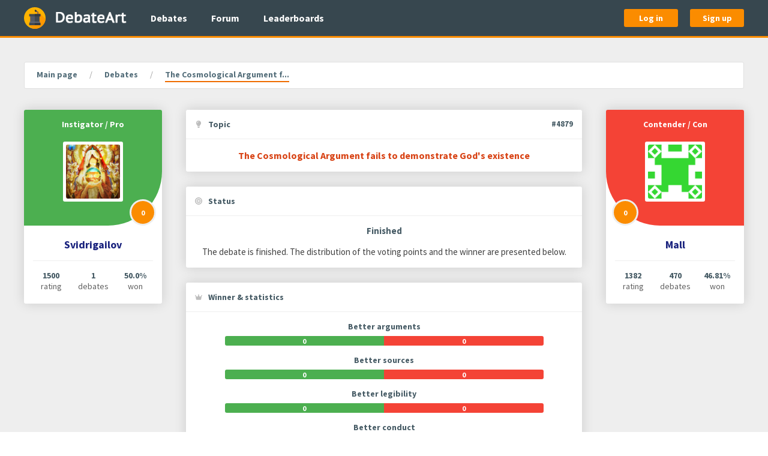

--- FILE ---
content_type: text/html; charset=utf-8
request_url: https://www.debateart.com/debates/4879-the-cosmological-argument-fails-to-demonstrate-gods-existence
body_size: 16344
content:
<!DOCTYPE html>
<html lang="en">
  <head>
    <meta charset="utf-8">
    <meta name="viewport" content="width=device-width, initial-scale=1.0, maximum-scale=1">


    <title> The Cosmological Argument fails to demonstrate God&#39;s existence </title>

      <meta name="description" content="The purpose of the cosmological argument is to demonstrate that God exists. I will argue it fails to do this.">

<meta content="FS0VA05WLA9vOyM2ARU0NikiXDUFejQ5rrAJc2vw0UUnJGuoctnQJ8dH" name="csrf-token">





    <link rel="stylesheet" href="/css/main-43dab9dac42965f78698ae893e23090e.css?vsn=d">

    <link rel="apple-touch-icon" sizes="180x180" href="/apple-touch-icon-036f5499fd814a3ec746362065507e44.png?vsn=d">
    <link rel="icon" type="image/png" sizes="32x32" href="/favicon-32x32-833a71dbd46a3a88ebc53ef9b92c4464.png?vsn=d">
    <link rel="icon" type="image/png" sizes="16x16" href="/favicon-16x16-cb8816d658c86e815b9cb7027ecb1c85.png?vsn=d">
    <link rel="manifest" href="/webmanifest-88c6f1dcfbdd91dedaa5de14d5673c29.json?vsn=d">
    <link rel="mask-icon" href="/safari-pinned-tab-c743b3efb912fd1a8fd8e6bcd7f3d211.svg?vsn=d" color="#37474f">
    <link rel="shortcut icon" href="/favicon.ico" type="image/x-icon">
    <meta name="msapplication-TileColor" content="#37474f">
    <meta name="msapplication-TileImage" content="/mstile-150x150-446180539434e1ae3a85d444d2555248.png?vsn=d">
    <meta name="theme-color" content="#37474f">
<meta content="236636366955918" property="fb:app_id"><meta content="2141956212722125" property="fb:pages"><meta content="The purpose of the cosmological argument is to demonstrate that God exists. I will argue it fails to do this." property="og:description"><meta content="/images/social-sharing/debateart-5361afc372cb60a4e29a559243209d30.jpg?vsn=d" property="og:image"><meta content="DebateArt.com" property="og:image:alt"><meta content="1875" property="og:image:height"><meta content="image/jpeg" property="og:image:type"><meta content="1875" property="og:image:width"><meta content="en_EN" property="og:locale"><meta content="DebateArt.com" property="og:site_name"><meta content="The Cosmological Argument fails to demonstrate God&#39;s existence" property="og:title"><meta content="website" property="og:type"><meta content="https://www.debateart.com/debates/4879-the-cosmological-argument-fails-to-demonstrate-gods-existence" property="og:url"><meta content="summary" property="twitter:card"><meta content="@DebateArt" property="twitter:creator"><meta content="The purpose of the cosmological argument is to demonstrate that God exists. I will argue it fails to do this." property="twitter:description"><meta content="/images/social-sharing/debateart-5361afc372cb60a4e29a559243209d30.jpg?vsn=d" property="twitter:image"><meta content="@DebateArt" property="twitter:site"><meta content="The Cosmological Argument fails to demonstrate God&#39;s existence" property="twitter:title">


    <script defer src="/js/main-90e0d2a0056268d1909cd93b0af52358.js?vsn=d"></script>
    <script> </script> <!-- It prevents CSS transitions from triggering on page load, fuck knows why -->
  </head>

  <body class="" itemscope itemtype="http://schema.org/WebPage">
<header class="main-header">
  <div class="base-container">
    <div class="main-header__content">
      <a href="/" class="main-header__logo-link" title="Go to main page" aria-label="Go to main page">
        <img src="/images/logos/witness-97e89c0159dd49799b40cdc4204b016d.svg?vsn=d" class="main-header__logo-icon-image" alt="Witness stand">

        <img src="/images/logos/debate-art-bdbdabf603b44edec89b19a40f6c481a.png?vsn=d" class="main-header__logo-text-image" alt="DebateArt">
      </a>

      <nav class="main-header__nav-links">
        <ul class="main-header__nav-links-list">
          <li>
            <a href="/debates" class="main-header__nav-link">
              Debates
            </a>
          </li>

          <li>
            <a href="/forum" class="main-header__nav-link">
              Forum
            </a>
          </li>

          <li>
            <a href="/leaderboard/debates" class="main-header__nav-link">
              Leaderboards
            </a>
          </li>
        </ul>
      </nav>

        <div class="main-header__auth-buttons">
          <a href="/auth/login" class="button main-header__auth-button">
            Log in
          </a>

          <a href="/auth/sign-up" class="button main-header__auth-button">
            Sign up
          </a>
        </div>

      <div class="main-header__offcanvas-toggle">
        <a data-uk-navbar-toggle-icon data-uk-toggle class="main-header__offcanvas-toggle-link uk-navbar-toggle" href="#main-offcanvas" aria-label="Open hidden navigation">
        </a>
      </div>
    </div>
  </div>
</header>
<div id="main-offcanvas" class="main-offcanvas uk-offcanvas" data-uk-offcanvas="overlay: true; mode: push">
  <div class="uk-offcanvas-bar">
    <nav class="main-offcanvas__nav-links">
      <ul class="main-offcanvas__nav-links-list">
        <li class="main-offcanvas__nav-links-list-header">
          General
        </li>

        <li>
<a class="main-offcanvas__nav-link" href="/">
<svg aria-hidden="true" class="main-offcanvas__nav-link-icon" role="img"><use href="/images/font-awesome/solid-0e5db3f20896c591146c801e1871f219.svg?vsn=d#house"></use></svg>
            Home
</a>
        </li>

        <li>
<a class="main-offcanvas__nav-link" href="/debates">
<svg aria-hidden="true" class="main-offcanvas__nav-link-icon" role="img"><use href="/images/font-awesome/solid-0e5db3f20896c591146c801e1871f219.svg?vsn=d#comments"></use></svg>
            Debates
</a>
        </li>

        <li>
<a class="main-offcanvas__nav-link" href="/forum">
<svg aria-hidden="true" class="main-offcanvas__nav-link-icon" role="img"><use href="/images/font-awesome/solid-0e5db3f20896c591146c801e1871f219.svg?vsn=d#align-left"></use></svg>
            Forum
</a>
        </li>

        <li>
<a class="main-offcanvas__nav-link" href="/leaderboard/debates">
<svg aria-hidden="true" class="main-offcanvas__nav-link-icon" role="img"><use href="/images/font-awesome/solid-0e5db3f20896c591146c801e1871f219.svg?vsn=d#chart-line"></use></svg>
            Leaderboards
</a>
        </li>
      </ul>

        <ul class="main-offcanvas__nav-links-list">
          <li class="main-offcanvas__nav-links-list-header">
            Authentication
          </li>

          <li>
<a class="main-offcanvas__nav-link" href="/auth/login">
<svg aria-hidden="true" class="main-offcanvas__nav-link-icon" role="img"><use href="/images/font-awesome/solid-0e5db3f20896c591146c801e1871f219.svg?vsn=d#right-to-bracket"></use></svg>
              Log in
</a>
          </li>

          <li>
<a class="main-offcanvas__nav-link" href="/auth/sign-up">
<svg aria-hidden="true" class="main-offcanvas__nav-link-icon" role="img"><use href="/images/font-awesome/solid-0e5db3f20896c591146c801e1871f219.svg?vsn=d#user-plus"></use></svg>
              Sign up
</a>
          </li>
        </ul>

    </nav>
  </div>
</div>


    <main class="main-content ">
      <div class="base-container">
<nav class="breadcrumbs" aria-label="Breadcrumb">
  <ul itemscope itemprop="breadcrumb" itemtype="https://schema.org/BreadcrumbList" class="breadcrumbs__list">

      <li itemscope itemprop="itemListElement" itemtype="https://schema.org/ListItem" class="breadcrumbs__list-item">

          <a href="/" itemprop="item" class="breadcrumbs__link breadcrumbs__object">
            <span itemprop="name">Main page</span>
          </a>

        <meta itemprop="position" content="1">
      </li>

      <li itemscope itemprop="itemListElement" itemtype="https://schema.org/ListItem" class="breadcrumbs__list-item">

          <a href="/debates" itemprop="item" class="breadcrumbs__link breadcrumbs__object">
            <span itemprop="name">Debates</span>
          </a>

        <meta itemprop="position" content="2">
      </li>

      <li itemscope itemprop="itemListElement" itemtype="https://schema.org/ListItem" class="breadcrumbs__list-item">

          <span itemprop="name" class="breadcrumbs__text breadcrumbs__object">
The Cosmological Argument f...
          </span>

        <meta itemprop="position" content="3">
      </li>

  </ul>
</nav>
<div class="debate-show">
  <div class="debate-show__details">


<div class="debate-show__participant debate-show__participant--left debate-show__participant--pro">
  <div class="debate-show__participant-top">
    <div class="debate-show__participant-position">
Instigator / Pro
    </div>

    <div class="debate-show__participant-avatar">
      <a href="/members/Svidrigailov" class="debate-show__participant-avatar-link" aria-label="Go to instigator's profile page">
<img alt="Svidrigailov&#39;s avatar" class="debate-show__participant-avatar-image" src="https://files.debateart.com/profile_avatars/2395/ijpdylrbexrw4vz5igx4dkpejlcaaul2.png">
      </a>
    </div>

      <div class="debate-show__participant-points-wrap">
        <div class="debate-show__participant-points" data-uk-tooltip="The total number of received voting points">
0
        </div>
      </div>

  </div>

  <div class="debate-show__participant-body">
    <div class="debate-show__participant-username">
      <a href="/members/Svidrigailov" class="debate-show__participant-username-link">
Svidrigailov
      </a>
    </div>

    <div class="debate-show__participant-stats">
      <div class="debate-show__participant-stats-item">
        <div class="debate-show__participant-stats-number">
1500
        </div>

        <div class="debate-show__participant-stats-text">
          rating
        </div>
      </div>

      <div class="debate-show__participant-stats-item">
        <div class="debate-show__participant-stats-number">
1
        </div>

        <div class="debate-show__participant-stats-text">
          debates
        </div>
      </div>

      <div class="debate-show__participant-stats-item">
        <div class="debate-show__participant-stats-number">
50.0%
        </div>

        <div class="debate-show__participant-stats-text">
          won
        </div>
      </div>
    </div>
  </div>
</div>
    <div class="debate-show__state">
<div class="debate-show__topic debate-show__state-box">
  <div class="debate-show__state-box-header debate-show__state-box-item">
<svg aria-hidden="true" class="debate-show__state-box-header-icon" role="img"><use href="/images/font-awesome/solid-0e5db3f20896c591146c801e1871f219.svg?vsn=d#lightbulb"></use></svg>
    <div class="debate-show__state-box-header-text">
      Topic
    </div>

      <a href="/debates/4879-the-cosmological-argument-fails-to-demonstrate-gods-existence" rel="nofollow" class="debate-show__topic-number" title="Debate's number">
#4879
      </a>

  </div>

  <div class="debate-show__state-box-body">
    <h1 class="debate-show__topic-text debate-show__state-box-item">
The Cosmological Argument fails to demonstrate God&#39;s existence
    </h1>
  </div>
</div>

<div class="debate-show__status debate-show__state-box">
  <div class="debate-show__state-box-header debate-show__state-box-item">
<svg aria-hidden="true" class="debate-show__state-box-header-icon" role="img"><use href="/images/font-awesome/solid-0e5db3f20896c591146c801e1871f219.svg?vsn=d#bullseye"></use></svg>
    <div class="debate-show__state-box-header-text">
      Status
    </div>
  </div>

  <div class="debate-show__state-box-body">
    <div class="debate-show__status-name debate-show__state-box-item">
Finished
    </div>

    <p class="debate-show__status-description debate-show__state-box-item">
The debate is finished. The distribution of the voting points and the winner are presented below.
    </p>




  </div>
</div>

<div class="debate-show__winner debate-show__state-box">
  <div class="debate-show__state-box-header debate-show__state-box-item">
<svg aria-hidden="true" class="debate-show__state-box-header-icon" role="img"><use href="/images/font-awesome/solid-0e5db3f20896c591146c801e1871f219.svg?vsn=d#crown"></use></svg>
    <div class="debate-show__state-box-header-text">
      Winner & statistics
    </div>
  </div>

  <div class="debate-show__state-box-body">
    <div class="debate-show__winner-bars debate-show__state-box-item">


        <div class="debate-show__winner-bar">
          <div class="debate-show__winner-bar-label">
Better arguments
          </div>


          <div class="debate-show__winner-bar-strip">
            <div class="debate-show__winner-bar-strip-part debate-show__winner-bar-strip-part--left debate-show__winner-bar-strip-part--pro" style="flex-basis: 50%">
0
            </div>

            <div class="debate-show__winner-bar-strip-part debate-show__winner-bar-strip-part--right debate-show__winner-bar-strip-part--con" style="flex-basis: 50%">
0
            </div>
          </div>
        </div>


        <div class="debate-show__winner-bar">
          <div class="debate-show__winner-bar-label">
Better sources
          </div>


          <div class="debate-show__winner-bar-strip">
            <div class="debate-show__winner-bar-strip-part debate-show__winner-bar-strip-part--left debate-show__winner-bar-strip-part--pro" style="flex-basis: 50%">
0
            </div>

            <div class="debate-show__winner-bar-strip-part debate-show__winner-bar-strip-part--right debate-show__winner-bar-strip-part--con" style="flex-basis: 50%">
0
            </div>
          </div>
        </div>


        <div class="debate-show__winner-bar">
          <div class="debate-show__winner-bar-label">
Better legibility
          </div>


          <div class="debate-show__winner-bar-strip">
            <div class="debate-show__winner-bar-strip-part debate-show__winner-bar-strip-part--left debate-show__winner-bar-strip-part--pro" style="flex-basis: 50%">
0
            </div>

            <div class="debate-show__winner-bar-strip-part debate-show__winner-bar-strip-part--right debate-show__winner-bar-strip-part--con" style="flex-basis: 50%">
0
            </div>
          </div>
        </div>


        <div class="debate-show__winner-bar">
          <div class="debate-show__winner-bar-label">
Better conduct
          </div>


          <div class="debate-show__winner-bar-strip">
            <div class="debate-show__winner-bar-strip-part debate-show__winner-bar-strip-part--left debate-show__winner-bar-strip-part--pro" style="flex-basis: 50%">
0
            </div>

            <div class="debate-show__winner-bar-strip-part debate-show__winner-bar-strip-part--right debate-show__winner-bar-strip-part--con" style="flex-basis: 50%">
0
            </div>
          </div>
        </div>

    </div>

    <p class="debate-show__winner-pretext debate-show__state-box-item">
After not so many votes...
    </p>

    <div class="debate-show__winner-name debate-show__state-box-item">
      <div class="debate-show__winner-name-text">
It&#39;s a tie!
      </div>
    </div>
  </div>
</div>



<div class="debate-show__tags debate-show__state-box">
  <div class="debate-show__state-box-header debate-show__state-box-item">
<svg aria-hidden="true" class="debate-show__state-box-header-icon" role="img"><use href="/images/font-awesome/solid-0e5db3f20896c591146c801e1871f219.svg?vsn=d#tag"></use></svg>
    <div class="debate-show__state-box-header-text">
      Tags
    </div>
  </div>

  <div class="debate-show__state-box-body">
    <div class="debate-show__state-box-item debate-show__tags-list">

        <div class="debate-show__tags-item">
          <a class="debate-show__tags-link" href="/tags/233-philosophy/debates" title="Show information about this tag">
Philosophy
          </a>
        </div>

    </div>
  </div>
</div>


<div class="debate-show__params debate-show__state-box debate-show__state-box--compressed">
  <div class="debate-show__state-box-header debate-show__state-box-item">
<svg aria-hidden="true" class="debate-show__state-box-header-icon" role="img"><use href="/images/font-awesome/solid-0e5db3f20896c591146c801e1871f219.svg?vsn=d#circle-info"></use></svg>
    <div class="debate-show__state-box-header-text">
      Parameters
    </div>
  </div>

  <div class="debate-show__state-box-body">
    <dl>
      <div class="debate-show__params-item debate-show__state-box-item">
        <dt class="debate-show__params-item-name">
Publication date
        </dt>

        <dd class="debate-show__params-item-value">

<time datetime="2023-08-21T20:53:52Z">08.21.2023 08:53PM</time>

        </dd>
      </div>

      <div class="debate-show__params-item debate-show__state-box-item">
        <dt class="debate-show__params-item-name">
Last updated date
        </dt>

        <dd class="debate-show__params-item-value">
<time datetime="2023-09-09T14:50:05Z">09.09.2023 02:50PM</time>
        </dd>
      </div>

      <div class="debate-show__params-item debate-show__state-box-item">
        <dt class="debate-show__params-item-name">
Type
        </dt>

        <dd class="debate-show__params-item-value">
Standard
        </dd>
      </div>

      <div class="debate-show__params-item debate-show__state-box-item">
        <dt class="debate-show__params-item-name">
Number of rounds
        </dt>

        <dd class="debate-show__params-item-value">
3
        </dd>
      </div>

      <div class="debate-show__params-item debate-show__state-box-item">
        <dt class="debate-show__params-item-name">
Time for argument
        </dt>

        <dd class="debate-show__params-item-value">
Three days
        </dd>
      </div>

      <div class="debate-show__params-item debate-show__state-box-item">
        <dt class="debate-show__params-item-name">
Max argument characters
        </dt>

        <dd class="debate-show__params-item-value">
10,000
        </dd>
      </div>

      <div class="debate-show__params-item debate-show__state-box-item">
        <dt class="debate-show__params-item-name">
Voting period
        </dt>

        <dd class="debate-show__params-item-value">
Two weeks
        </dd>
      </div>

      <div class="debate-show__params-item debate-show__state-box-item">
        <dt class="debate-show__params-item-name">
Point system
        </dt>

        <dd class="debate-show__params-item-value">
Multiple criterions
        </dd>
      </div>

      <div class="debate-show__params-item debate-show__state-box-item">
        <dt class="debate-show__params-item-name">
Voting system
        </dt>

        <dd class="debate-show__params-item-value">
Open
        </dd>
      </div>

    </dl>
  </div>
</div>
    </div>



<div class="debate-show__participant debate-show__participant--right debate-show__participant--con ">
  <div class="debate-show__participant-top">
    <div class="debate-show__participant-position">
Contender / Con
    </div>

    <div class="debate-show__participant-avatar">

        <a href="/members/Mall" class="debate-show__participant-avatar-link" aria-label="Go to contender's profile page">
<img alt="Mall&#39;s avatar" class="debate-show__participant-avatar-image" src="https://secure.gravatar.com/avatar/2d208329abc403adc44e3aba85cf5be6?s=400&amp;d=identicon">
        </a>

    </div>

      <div class="debate-show__participant-points-wrap">
        <div class="debate-show__participant-points" data-uk-tooltip="The total number of received voting points">
0
        </div>
      </div>

  </div>

  <div class="debate-show__participant-body">
    <div class="debate-show__participant-username">

        <a href="/members/Mall" class="debate-show__participant-username-link">
Mall
        </a>

    </div>

    <div class="debate-show__participant-stats">
      <div class="debate-show__participant-stats-item">
        <div class="debate-show__participant-stats-number">

1382

        </div>

        <div class="debate-show__participant-stats-text">
          rating
        </div>
      </div>

      <div class="debate-show__participant-stats-item">
        <div class="debate-show__participant-stats-number">

470

        </div>

        <div class="debate-show__participant-stats-text">
          debates
        </div>
      </div>

      <div class="debate-show__participant-stats-item">
        <div class="debate-show__participant-stats-number">

46.81%

        </div>

        <div class="debate-show__participant-stats-text">
          won
        </div>
      </div>
    </div>
  </div>
</div>
  </div>

  <div class="debate-show__main-content">
<div class="debate-show__description debate-show__state-box">
  <div class="debate-show__state-box-header debate-show__state-box-item">
<svg aria-hidden="true" class="debate-show__state-box-header-icon" role="img"><use href="/images/font-awesome/solid-0e5db3f20896c591146c801e1871f219.svg?vsn=d#align-justify"></use></svg>
    <div class="debate-show__state-box-header-text debate-show__state-box-header-text--wide">
      Description
    </div>
  </div>

  <div class="debate-show__state-box-body">

    <div class="debate-show__description-text  debate-show__state-box-item">

<p class="debate-show__description-text-block">I will argue that all forms of the cosmological argument for God&#39;s existence, be it a Christian God or otherwise, fail. Con can argue in favor of any form of the cosmological argument as long as it is demonstrative rather than probabilistic.<br>
***<br>
&quot;[The Cosmological Argument] uses a general pattern of argumentation (logos) that makes an inference from particular alleged facts about the universe (cosmos) to the existence of a unique being, generally identified with or referred to as God.&quot; <br>
-Reichenbach, Bruce, &quot;Cosmological Argument&quot;, The Stanford Encyclopedia of Philosophy (Fall 2022 Edition), Edward N. Zalta &amp; Uri Nodelman (eds.), URL = &lt;https://plato.stanford.edu/archives/fall2022/entries/cosmological-argument/&gt;</p>
<p class="debate-show__description-text-block">To be clear, this is what I refer to when I say &quot;cosmological argument.&quot; It attempts to demonstrate the existence of God by deducing corollaries of some observation about the universe (e.g., things are in motion). There are several forms of it, such as the Kalam Cosmological argument, the first 3 of Thomas  Aquinas&#39;s 5 &quot;ways&quot;, and Aristotle&#39;s argument for the existence of a Demiurge. <br>
***</p>


    </div>
  </div>
</div>

<ul class="debate-show__tabs" role="tablist" aria-label="Debate's content sections">
  <li class="debate-show__tab debate-show__tab--active" role="presentation">
    <a href="#" id="arguments-tab-link" class="debate-show__tab-link" data-tab="arguments" role="tab" rel="nofollow" aria-selected="true" aria-controls="arguments-tab-panel">
      Arguments (
      <span class="debate-show__tab-counter">
6
      </span>
      )
    </a>
  </li>

  <li class="debate-show__tab " role="presentation">
    <a href="#" id="comments-tab-link" class="debate-show__tab-link" data-tab="comments" role="tab" rel="nofollow" aria-selected="false" aria-controls="comments-tab-panel">
      Comments (
      <span class="debate-show__tab-counter">
8
      </span>
      )
    </a>
  </li>

  <li class="debate-show__tab " role="presentation">
    <a href="#" id="votes-tab-link" class="debate-show__tab-link" data-tab="votes" role="tab" rel="nofollow" aria-selected="false" aria-controls="votes-tab-panel">
      Votes (
      <span class="debate-show__tab-counter">
0
      </span>
      )
    </a>
  </li>
</ul>
    <div class="debate-show__tab-panels">

<div id="arguments-tab-panel" class="debate-show__tab-panel debate-show__tab-panel--active" role="tabpanel" aria-hidden="false" aria-labelledby="arguments-tab-link">

    <div class="debate-show__round">
      <div class="debate-show__round-label debate-show__round-label--1">
        Round 1
      </div>



  <div data-number="1" class="debate-show__argument debate-show__item ">
    <div class="debate-show__item-author">
      <div class="debate-show__item-author-avatar">
        <a href="/members/Svidrigailov" class="debate-show__item-author-avatar-link" aria-label="Go to authors's profile page">
<img alt="Svidrigailov&#39;s avatar" class="debate-show__item-author-avatar-image" src="https://files.debateart.com/profile_avatars/2395/ijpdylrbexrw4vz5igx4dkpejlcaaul2.png">
        </a>
      </div>

      <div class="debate-show__item-author-details">
        <div class="debate-show__item-author-username">
          <a href="/members/Svidrigailov" class="debate-show__item-author-username-link">
Svidrigailov
          </a>
        </div>

        <div class="debate-show__item-author-timestamp">
<time datetime="2023-08-22T20:25:34Z">08.22.2023 08:25PM</time>
        </div>
      </div>
    </div>

    <div class="debate-show__item-meta">
      <div class="debate-show__argument-role">
Pro
      </div>

      <a href="/debates/4879-the-cosmological-argument-fails-to-demonstrate-gods-existence?argument_number=1" rel="nofollow" class="debate-show__item-anchor" title="Link to this argument" aria-label="Link to argument number 1">
#1
      </a>
    </div>

      <div class="debate-show__argument-text">
<div>Mall, thank you for accepting the debate.<br /></div><div><br /></div><div><b>Forms of the Cosmological Argument</b><br /></div><div>For this round, I will divide all the forms of the Cosmological Argument into two types: temporal (which includes the Kalam argument and the 3rd way of Thomas Aquinas among others), and atemporal (which includes Aquinas's first two ways among others). I will primarily address the various arguments of Thomas Aquinas in this round, since they provide the general framework that most forms of the cosmological argument adopt. <br /></div><div>All forms begin with an observation about the universe we perceive, such as the three following examples:<br /></div><blockquote><div>"It is certain and clear from our sense that some things in the world are moved" (Thomas Aquinas, Summa Theologica q. 2 a. 3)<br /></div><div><br /></div><div>"We find in things some that are possible to be and not to be, since they are found to be generated and to corrupt" (Thomas Aquinas, Summa Theologica q.2 a.3) <br /></div><div><br /></div><div>"[T]he existence of motion is asserted by all who have anything to say about nature, because they all concern themselves with the construction of the world and study the question of becoming and perishing, which processes could not come about without the existence of motion." (Aristotle, Physics Book VIII, part 1)<br /></div></blockquote><div>From an observation such as these, the argument deduces that a necessary being, usually referred to as God, exists and was/is the cause of the universe as we perceive it. The main difference between what I have called the temporal and atemporal forms of the argument is that in the former, God is posited as a genesis for all contingent being, but in the latter, God is posited as a sustaining cause.<br /></div><div><b>The Temporal Form of the Argument</b><br /></div><div>This form normally begins with an observation of "generation and corruption" or "becoming and perishing." This refers to the fact that things seem to come into existence, such as a plant that grows from a seed, and then are destroyed, such as when that plant is eaten and digested by a herbivore. This "becoming and perishing" we witness seems to apply to all things we observe; thus, they are called "contingent things". Since no contingent thing can be the cause of its own existence, it must be caused by either another contingent thing that preceded it in time or a noncontingent (i.e., necessary) thing. Without a necessary being, there would be an infinite regress of causes, which is considered impossible, thus, the argument concludes a necessary being it calls "God."<br /></div><div><b>Objection to the Temporal Form: </b><b>The universe itself may be eternal</b><b></b><br /></div><div>The observation of becoming and perishing itself is flawed. The reason Thomas and Aristotle argue that we observe becoming and perishing is because of their assertion that all substances must have a form (i.e., formal cause). Because of this, they claim that, for example, when a plant is being digested, a substance is being destroyed, rather than the atoms merely being rearranged. However, this assertion is highly debatable. If what Aristotle calls "becoming and perishing" is merely the rearranging of atoms, or of quanta, then no true creation or destruction is taking place. This would make the the first premise of the argument false, and the whole argument would collapse. <br /></div><div>This does not mean that the universe is infinitely old. One alternative is that time is cyclic rather than linear. If space is finite and there are a finite number of atoms, then are a finite number of positions these atoms could arrange themselves in. Thus, time would repeat itself infinitely. Another alternative is that time is not something that exists "outside" of consciousness, rather, it is one of the two frameworks of phenomena, along with space. This latter theory was espoused by Immanuel Kant. <br /></div><div><b>The Atemporal Form</b><br /></div><div>In this form, God is a sustaining cause. The argument claims that, without a necessary being (a being of "pure act") to actualize the contingent world in any given instant, the contingent world simply would not exist. Otherwise, this form is similar to the temporal form in that it depends of the rejection of an infinite regress of movers.<br /></div><div><b>Objection to the Atemporal Form:</b><br /></div><div><div><div><div>Notably, we do not observe motion from potential existence to actual existence anywhere (in fact, as mentioned above, there is even a scientific law stating it cannot happen). Considering the example of water evaporation: water that is potentially vapor becoming actually vapor, moving from being actually solid to potentially solid, what basically happens is the water molecules begin to move faster. First, there are observable transfers from potency to act, which can be explained in this fashion, and second there is the theoretical actualization of a potentially existing thing, which cannot be. The first is more or less the various activities of atoms, and the second is the generation of them. Therefore, there is not sufficient reason to believe that these two things are analogous, and some of Thomas’s premises, specifically the following: <br /></div></div></div></div><blockquote><div><div><div><div>If, therefore, that by which it is moved is itself moved, then this also must be moved by another, and that by another again. But this cannot go to infinity, because then there would be no first mover, and, consequently, no other mover, because subsequent movers move only inasmuch as they are moved by a first mover (Thomas Aquinas, Summa Theologica q.2 a.3)<br /></div></div></div></div></blockquote><div><div>are not necessarily true.<br /></div></div><div><div><div><b>Lastly</b></div><div>I apologize for any lack of specificity. Once I see what specific form(s) of the cosmological argument you defend, I will be able to be more specific and precise. Finally, All the sources from Thomas Aquinas and Aristotle that I quoted can be read for free online, should you want the context of the lines I quoted.<br /></div><div><br /></div><div><br /></div><div><br /></div></div><div><br /></div></div><div><br /></div>
      </div>

  </div>




  <div data-number="2" class="debate-show__argument debate-show__item ">
    <div class="debate-show__item-author">
      <div class="debate-show__item-author-avatar">
        <a href="/members/Mall" class="debate-show__item-author-avatar-link" aria-label="Go to authors's profile page">
<img alt="Mall&#39;s avatar" class="debate-show__item-author-avatar-image" src="https://secure.gravatar.com/avatar/2d208329abc403adc44e3aba85cf5be6?s=400&amp;d=identicon">
        </a>
      </div>

      <div class="debate-show__item-author-details">
        <div class="debate-show__item-author-username">
          <a href="/members/Mall" class="debate-show__item-author-username-link">
Mall
          </a>
        </div>

        <div class="debate-show__item-author-timestamp">
<time datetime="2023-08-23T18:47:03Z">08.23.2023 06:47PM</time>
        </div>
      </div>
    </div>

    <div class="debate-show__item-meta">
      <div class="debate-show__argument-role">
Con
      </div>

      <a href="/debates/4879-the-cosmological-argument-fails-to-demonstrate-gods-existence?argument_number=2" rel="nofollow" class="debate-show__item-anchor" title="Link to this argument" aria-label="Link to argument number 2">
#2
      </a>
    </div>

      <div class="debate-show__argument-text">
<div>The cosmological argument or the kalam cosmological argument as I get it just straightforward as can be put deals with causation.<br /></div><div><br /></div><div>I'm just going to be straightforward as possible. Much of the opposing side's communication stands to be much precise , concise and in plain language.<br /></div><div><br /></div><div>The Cosmological Argument fails to demonstrate God's existence. That's the topic.<br /></div><div><br /></div><div><br /></div><div>So for my position the Cosmological Argument succeeds in demonstrating God's existence to me.<br /></div><div><br /></div><div>Now that's a true statement. That already institutes validity of a fact proving against the topic statement. It may be false to you because the argument fails to demonstrate.<br /></div><div><br /></div><div>So the topic can be rather subjective that way. This is likewise with the meaning of words which I wish to clarify here.<br /></div><div><br /></div><div>When you use the term demonstrate, I can show you with use of this term that the cosmological argument which would manifest or <u>deliberately</u> display (a quality or a type of behavior).<br /></div><div><br /></div><div>I can show in that sense which is objective and I don't believe you the opposing side have any objections of this meaning of demonstration . At least not any that you demonstrated, pun intended.<br /></div><div><br /></div><div>The basic argument is cause and effect. Everything we see demonstrates something causing that thing. This is the behavior we're demonstrating with God in everything we observe basically.<br /></div><div><br /></div><div>A seed in the ground with moist soil, fertilized and photosynthesis becomes a sprout, a bud, a stalk, a plant.<br /></div><div><br /></div><div>A man in the woman with moisture, fertilized,becomes or begats an offspring, newborn, infant, toddler, child, young adult, adult.<br /></div><div><br /></div><div>I think you get the concept so that you'd be able to understand what you are observing, you're a witness to what has been demonstrated to you , causality.<br /></div>
      </div>

  </div>

    </div>

    <div class="debate-show__round">
      <div class="debate-show__round-label debate-show__round-label--2">
        Round 2
      </div>



  <div data-number="3" class="debate-show__argument debate-show__item ">
    <div class="debate-show__item-author">
      <div class="debate-show__item-author-avatar">
        <a href="/members/Svidrigailov" class="debate-show__item-author-avatar-link" aria-label="Go to authors's profile page">
<img alt="Svidrigailov&#39;s avatar" class="debate-show__item-author-avatar-image" src="https://files.debateart.com/profile_avatars/2395/ijpdylrbexrw4vz5igx4dkpejlcaaul2.png">
        </a>
      </div>

      <div class="debate-show__item-author-details">
        <div class="debate-show__item-author-username">
          <a href="/members/Svidrigailov" class="debate-show__item-author-username-link">
Svidrigailov
          </a>
        </div>

        <div class="debate-show__item-author-timestamp">
<time datetime="2023-08-24T05:28:14Z">08.24.2023 05:28AM</time>
        </div>
      </div>
    </div>

    <div class="debate-show__item-meta">
      <div class="debate-show__argument-role">
Pro
      </div>

      <a href="/debates/4879-the-cosmological-argument-fails-to-demonstrate-gods-existence?argument_number=3" rel="nofollow" class="debate-show__item-anchor" title="Link to this argument" aria-label="Link to argument number 3">
#3
      </a>
    </div>

      <div class="debate-show__argument-text">
<div>**Note: I will refer to the Cosmological Argument as "CA" from now on**<br /></div><div>It seems like you have three different issues with my argument:<br /></div><ol><li>My objection to the cosmological argument (CA) lacks specificity<br /></li><li>The topic "The CA fails to demonstrate God's existence" can be true or false at a subjective/personal level<br /></li><li>Cause and effect is demonstrated to me since I observe it*********<br /></li></ol><div>Firstly, I fully agree that my argument in the first round was vague in certain ways, since I addressed the many forms of the cosmological argument as one, rather than individually (which would have taken up too much space for the debate round). It seems like you singled out the Kalam CA to defend, so now I will address that form of the CA individually, and I will be more specific and concise.<br /></div><div><br /></div><div><b>The Topic is not Subjective</b><br /></div><div>It seems to me that your second point was that demonstration can be subjective (for example, the CA demonstrates God's existence <i>to you</i>). To be clear, what you need to defend is simply the negation of what I have asserted, which is: <i>The CA does </i>NOT f<i>ail to demonstrate God's Existence</i>. In round 1, you made the following claim:<br /></div><blockquote><div>So for my position the Cosmological Argument succeeds in demonstrating God's existence to me.<br /></div></blockquote><div>This claim is not the same as the proposition you should be defending (which is <i>The CA does </i>NOT f<i>ail to demonstrate God's Existence</i>). The reason why this is the case is because of the word "demonstrate."<br /></div><div>"Demonstrate" has been defined in the following ways in Merriam-Webster:<br /></div><blockquote><div>1. To show clearly<br /></div><div>2a. To prove or make clear by reasoning or evidence<br /></div><div>2b. To illustrate or explain especially with many examples<br /></div></blockquote><div>It is not true that an argument can be demonstrably true for one person while not so for another. Either an argument successfully demonstrates something, or it fails to do so. An argument that successfully demonstrates something is called a sound argument (this means its premises are true and its logic is valid). Even if I think an argument is false and someone else thinks it is true, that has no bearing on whether it is sound (in other words, that has no bearing on whether it successfully demonstrates its conclusion or not). Therefore, it makes no sense to say the CA fails to demonstrate God's existence for me, but succeeds for you; either it fails or succeeds, regardless of who is reading the argument. Either it is sound, or not; there is no in between. <br /></div><div>Finally, consider the following examples: <br /></div><div>It is a fact that science has demonstrated the Earth to be a globe, regardless that there are flat earthers who says science doesn't demonstrate this for them.<br /></div><div>It is a fact that mathematics has demonstrated the Pythagorean theorem is true, regardless that there are presumably some people who say math hasn't demonstrated it to them.  <br /></div><div><br /></div><div><b>Objection to the Kalam CA</b><br /></div><div>Dr. William Lane Craig (one of the primary modern proponents of the Kalam CA) formulized the Kalam CA in the following way:<br /></div><blockquote><div><ol><li>Everything that begins to exist has a cause of its existence.<br /></li><li>The universe began to exist.<br /></li><li>Therefore, the universe has a cause of its existence.<br /></li><li>No scientific explanation (in terms of physical laws and initial conditions of the universe) can provide a causal account of the origin (very beginning) of the universe, since such are part of the universe.<br /></li><li>Therefore, the cause must be personal (explanation is given in terms of a non-natural, personal agent)<br /></li></ol></div></blockquote><div><div>(Craig, William Lane and Quentin Smith, 1993, <i>Theism, Atheism, and Big Bang Cosmology</i>, New York: Oxford University Press. doi:10.1093/acprof:oso/9780198263838.001.0001)<br /></div><div>Of course, you are free to use your own formulization, but since you didn't offer one, I will use this one. From where you say "The basic argument is cause and effect..." to the end of your R1 argument, it seems all you are saying is that we observe cause and effect, thus it is demonstrated to us (and possibly something along the lines of "and God is 'in' all these things we observe"). I accept that cause and effect has phenomenal reality, but I would like you to clarify what you mean when you say:<br /></div></div><blockquote><div>This is the behavior we're demonstrating with God in everything we observe basically<br /></div></blockquote><div>How is God in everything? I don't see any proof for this. Until I see your reason to assert this, I can only treat it as a baseless claim. <br /></div><div><br /></div><div>Here are my objections to the Kalam CA. Firstly, aside from P3, which is a corollary, and the conclusion, each step of this argument can be debated. <br /></div><div>Premise 1: <br /></div><div>Dr. Craig argues this both a priori and a posteriori. As far as I know, the main objection comes from consideration of quantum science. Since I know little about this, I won't focus on this premise. In short, our knowledge of events at the quantum level is "murky." For example, consider the following:<br /></div><blockquote><div>On the quantum level, the connection between cause and effect, if not entirely broken, is to some extent loosened. For example, it appears that electrons can pass out of existence at one point and come back into existence elsewhere. One can neither trace their intermediate existence nor determine what causes them to come into existence at one point rather than another. Neither can one precisely determine or predict where they will reappear; their subsequent location is only statistically probable given what we know about their antecedent states.<br /></div></blockquote><div>(Reichenbach, Bruce, "Cosmological Argument", The Stanford Encyclopedia of Philosophy (Fall 2022 Edition), Edward N. Zalta &amp; Uri Nodelman (eds.), URL = &lt;<a href="https://plato.stanford.edu/archives/fall2022/entries/cosmological-argument/">https://plato.stanford.edu/archives/fall2022/entries/cosmological-argument/</a>&gt;)<br /></div><div>In short, what we think we observe about cause and effect might not represent the real world. Quantum science gives up reason to believe the first premise may be false.<br /></div><div>Premise 2:<br /></div><div>Dr. Craig and others support this premise by arguing that an "actual infinite" is impossible. An example of an actual infinite would a line of past events that continues on for infinity. Since this is impossible, he argues, the universe must have a beginning. I have already addressed this premise in my section of temporal arguments. I suggested a cyclic rather than a linear view of time. While I agree that the idea of an infinite linear series of past events seems absurd (i.e., raises paradoxes), I do not believe these paradoxes apply to a cyclic view of time.<br /></div><div>I also have already suggest (in round 1) that time is merely a framework of perception, rather than something with noumenal existence (i.e., existence independent of consciousness). I will refer to this view of time as a "Critical Idealist" view of time, as espoused by Kant.<br /></div><div>I will concede the 4th premise for this debate.<br /></div><div><b>In Summary</b><br /></div><div>The Kalam CA depends on 1) a causal principle that is debatable at a quantum level, 2) a rejection of an actual infinite that I argue does not apply to a cyclic/eternalist view of time, and 3) the noumenal existence of time, which is rejected in the Critical Idealist view. I already outlined the latter 2 of these (admittedly, I did so very briefly), but as far as I can tell you didn't contest either of them. Hopefully, I have clarified my objection and it is clear you must either show why these three things are valid assertions despite my objection to each of them.<br /></div>
      </div>

  </div>




  <div data-number="4" class="debate-show__argument debate-show__item ">
    <div class="debate-show__item-author">
      <div class="debate-show__item-author-avatar">
        <a href="/members/Mall" class="debate-show__item-author-avatar-link" aria-label="Go to authors's profile page">
<img alt="Mall&#39;s avatar" class="debate-show__item-author-avatar-image" src="https://secure.gravatar.com/avatar/2d208329abc403adc44e3aba85cf5be6?s=400&amp;d=identicon">
        </a>
      </div>

      <div class="debate-show__item-author-details">
        <div class="debate-show__item-author-username">
          <a href="/members/Mall" class="debate-show__item-author-username-link">
Mall
          </a>
        </div>

        <div class="debate-show__item-author-timestamp">
<time datetime="2023-08-24T16:06:11Z">08.24.2023 04:06PM</time>
        </div>
      </div>
    </div>

    <div class="debate-show__item-meta">
      <div class="debate-show__argument-role">
Con
      </div>

      <a href="/debates/4879-the-cosmological-argument-fails-to-demonstrate-gods-existence?argument_number=4" rel="nofollow" class="debate-show__item-anchor" title="Link to this argument" aria-label="Link to argument number 4">
#4
      </a>
    </div>

      <div class="debate-show__argument-text">
<div>"To be clear, what you need to defend is simply the negation of what I have asserted, which is: <i>The CA does </i>NOT f<i>ail to demonstrate God's Existence</i>. "<br /></div><div><br /></div><div>I show you that it demonstrates or shows you something, is that right ?<br /></div><div><br /></div><div><div>"In round 1, you made the following claim:<br /></div><blockquote><div>So for my position the Cosmological Argument succeeds in demonstrating God's existence to me.<br /></div></blockquote><div>This claim is not the same as the proposition you should be defending (which is <i>The CA does </i>NOT f<i>ail to demonstrate God's Existence</i>). "<br /></div><div><br /></div><div>I don't know what you mean by claim but it is a <b>fact </b>the cosmological argument demonstrates to me. Now you can say it doesn't to you. It's like saying the movie is good but sucks to you. These are the facts. I'm the only one that can make a decision on this because it's subjected to me. What I truly like is not up for refutation. This is what I mean by  saying that this topic <b>can </b>be subjective. I didn't say it necessarily has to be because I'm using an objective meaning for the word <b>demonstrate </b>to setup an universal uniformity<b>. </b>Hopefully this is clear this time around.<br /></div><div><br /></div><div>"The reason why this is the case is because of the word "demonstrate."<br /></div><div>"Demonstrate" has been defined in the following ways in Merriam-Webster:<br /></div><div>1. To show clearly<br /></div><div>2a. To prove or make clear by reasoning or evidence<br /></div><div>2b. To illustrate or explain especially with many examples"<br /></div><div><br /></div><div>I've explained this in the last round by what you just provided. I illustrated examples with plants and people and maybe in your experience it has been shown clearly to you.<br /></div><div><br /></div><div>"It is not true that an argument can be demonstrably true for one person while not so for another. Either an argument successfully demonstrates something, or it fails to do so. "<br /></div><div><br /></div><div>If the argument has not been demonstrated to me while it already has to you then it is true that it's true for you , not for me, no pun intended .<br /></div><div><br /></div><div>Even if we both have seen the demonstrations, there may be an element in it I don't understand so therefore it's unclear and fails to demonstrate.<br /></div><div><br /></div><div>"Even if I think an argument is false and someone else thinks it is true, that has no bearing on whether it is sound (in other words, that has no bearing on whether it successfully demonstrates its conclusion or not)."<br /></div><div><br /></div><div>You're dealing with inherent validity. But reality is what it is based on perspective still.<br /></div><div><br /></div><div><br /></div><div>"Therefore, it makes no sense to say the CA fails to demonstrate God's existence for me, but succeeds for you; either it fails or succeeds, regardless of who is reading the argument."<br /></div><div><br /></div><div>See this is a very example right here to what I'm talking about. The argument I'm dealing with about perspective you're not getting so it makes no sense to you. It has failed to be demonstrated to you. You can say I failed to demonstrate it. That just means I failed in explaining. A failed explanation doesn't necessitate no validity inherently. But it can be unfalsifiable to see the difference because of our perspective realities.<br /></div><div><br /></div><div>" is a fact that science has demonstrated the Earth to be a globe, regardless that there are flat earthers who says science doesn't demonstrate this for them."<br /></div><div><br /></div><div>So if it's a fact, does that mean that flat earthers just reject the fact?<br /></div><div><br /></div><div>I don't believe it's a fact or else you wouldn't have two sides to this just like the big bang and God. My perspective, your perspective, their perspective. Your perspective from it , it is a " fact " .<br /></div><div><br /></div><div>"but I would like you to clarify what you mean when you say:<br /></div><div>This is the behavior we're demonstrating with God in everything we observe basically<br /></div><div>How is God in everything? I don't see any proof for this. Until I see your reason to assert this, I can only treat it as a baseless claim. "<br /></div><div><br /></div><div>I want you to understand how I'm using the word <b>demonstrate </b>and how it's valid and fits with the definition we've used in this topic. Pay close attention to words.<br /></div><div><br /></div><div>I'll give you this example. You are behaving such as that of a child or animal. Therefore you're demonstrating the behavior of a child or animal.<br /></div><div><br /></div><div>I want to go back to this of what I mentioned earlier.<br /></div><div><br /></div><div>"When you use the term demonstrate, I can show you with use of this term that the cosmological argument which would manifest or deliberately display (a quality or a type of behavior)."<br /></div><div><br /></div><div>You display, <b>show</b>, <b>manifest</b> the <b>behavior </b>. So that is indeed demonstrating. That's all I have to argue in being valid with the term <b>demonstrate. </b>If the topic had the term <b>prove </b>instead of <b>demonstrate, </b>we could be going in another direction.<br /></div><div><br /></div><div>Now you do get super technical again with all the jargon and apologies for just keeping it down and plain like with those examples I gave.<br /></div><div><br /></div><div>The cosmological argument just plain and simple, concise and precise is cause and effect. See, just straight to the point. Everything that exists was caused or everything that begins to exist was caused. We see everything has a cause, that is empirical and demonstrable.<br /></div><div><br /></div><div>So in a nutshell the cosmological argument has demonstrated God or displays the behavior of God that everyone can see who has seen cause and effect or anything that has been created before them , in the presence of them.<br /></div><div><br /></div><div><br /></div><div><br /></div><div><br /></div><div><br /></div><div><br /></div><div><br /></div><div><br /></div><div><br /></div><div><br /></div><div><br /></div></div><div><br /></div>
      </div>

  </div>

    </div>

    <div class="debate-show__round">
      <div class="debate-show__round-label debate-show__round-label--3">
        Round 3
      </div>



  <div data-number="5" class="debate-show__argument debate-show__item ">
    <div class="debate-show__item-author">
      <div class="debate-show__item-author-avatar">
        <a href="/members/Svidrigailov" class="debate-show__item-author-avatar-link" aria-label="Go to authors's profile page">
<img alt="Svidrigailov&#39;s avatar" class="debate-show__item-author-avatar-image" src="https://files.debateart.com/profile_avatars/2395/ijpdylrbexrw4vz5igx4dkpejlcaaul2.png">
        </a>
      </div>

      <div class="debate-show__item-author-details">
        <div class="debate-show__item-author-username">
          <a href="/members/Svidrigailov" class="debate-show__item-author-username-link">
Svidrigailov
          </a>
        </div>

        <div class="debate-show__item-author-timestamp">
<time datetime="2023-08-25T17:48:59Z">08.25.2023 05:48PM</time>
        </div>
      </div>
    </div>

    <div class="debate-show__item-meta">
      <div class="debate-show__argument-role">
Pro
      </div>

      <a href="/debates/4879-the-cosmological-argument-fails-to-demonstrate-gods-existence?argument_number=5" rel="nofollow" class="debate-show__item-anchor" title="Link to this argument" aria-label="Link to argument number 5">
#5
      </a>
    </div>

      <div class="debate-show__argument-text">
<div><b>The Topic is not subjective</b><br /></div><div>Only a very small portion of your argument has had anything to do with the cosmological argument (maybe about 7%). Instead, you have mostly argued that demonstration can be subjective. I think it is pretty clear that the definition I had in mind for demonstrate was 2a ("to prove or make clear by reasoning or evidence"), but I admit I should have specified that in the debate description. The 2b definition ("illustrate or explain especially with many examples") is not used in the English language to refer to <i>things </i>like arguments or science. Rather, it refers to an action (e.g., the teacher demonstrated for the children how to draw a circle). Meanwhile, the 2a definition is used, to refer to proofs and arguments, especially in philosophy and mathematics. Consider the following:<br /></div><blockquote><div>In the Middle Ages, the theory of demonstration, developing the theory found in Aristotle's <i>Posterior Analytics</i>, was considered the culmination of logic, bringing all the other parts of the discipline to bear on the task of developing scientific knowledge.<br /></div></blockquote><div>(Longeway, John, "Medieval Theories of Demonstration", <i>The Stanford Encyclopedia of Philosophy </i>(Spring 2021 Edition), Edward N. Zalta (ed.), URL = &lt;<a href="https://plato.stanford.edu/archives/spr2021/entries/demonstration-medieval/">https://plato.stanford.edu/archives/spr2021/entries/demonstration-medieval/</a>&gt;)<br /></div><div>This is what demonstration means in philosophy. Something that has been demonstrated is <i>certain</i>. "knowledge" can arguably even be defined simply as "that which has been demonstrated."<br /></div><div>In light of this, consider the implications of these claims you made in round 1 (and upheld in round 2):<br /></div><blockquote><div><div>So for my position the Cosmological Argument succeeds in demonstrating God's existence to me...  It may be false to you because the argument fails to demonstrate.<br /></div></div></blockquote><div>What this implies is that a false conclusion can be demonstrated (i.e., proved with certainty) by one argument, which is of course absurd.<br /></div><div><br /></div><div><b>Back to The CA</b><br /></div><div>Last round, I made three assertions that contradicted certain premises in the Kalam CA (1st: the causal principle is not necessarily valid. 2nd: a rejection of an actual infinite should not be applied to a cyclic model of time. 3rd: time does not exists noumenally (i.e., independent of consciousness). All of these assertions contradict certain premises of the Kalam CA, so, if even one of the is true, the argument is not sound. You have not disputed even one of these assertions (two of which I made in the first round; you have ignored them for two whole rounds). Please address the argument at hand. This is not a debate about what "demonstrate" means. Since this is my last round, I won't be able to respond in this debate, but I would still like to read your response.<br /></div><div>Once again, Thank you for accepting the debate.</div>
      </div>

  </div>




  <div data-number="6" class="debate-show__argument debate-show__item ">
    <div class="debate-show__item-author">
      <div class="debate-show__item-author-avatar">
        <a href="/members/Mall" class="debate-show__item-author-avatar-link" aria-label="Go to authors's profile page">
<img alt="Mall&#39;s avatar" class="debate-show__item-author-avatar-image" src="https://secure.gravatar.com/avatar/2d208329abc403adc44e3aba85cf5be6?s=400&amp;d=identicon">
        </a>
      </div>

      <div class="debate-show__item-author-details">
        <div class="debate-show__item-author-username">
          <a href="/members/Mall" class="debate-show__item-author-username-link">
Mall
          </a>
        </div>

        <div class="debate-show__item-author-timestamp">
<time datetime="2023-08-26T14:50:05Z">08.26.2023 02:50PM</time>
        </div>
      </div>
    </div>

    <div class="debate-show__item-meta">
      <div class="debate-show__argument-role">
Con
      </div>

      <a href="/debates/4879-the-cosmological-argument-fails-to-demonstrate-gods-existence?argument_number=6" rel="nofollow" class="debate-show__item-anchor" title="Link to this argument" aria-label="Link to argument number 6">
#6
      </a>
    </div>

      <div class="debate-show__argument-text">
<div>Maybe next time you want to stipulate the definition of <b>demonstrate </b>or you can use the word <b>prove.</b><br /></div><div><br /></div><div>I don't think you got the point about the topic can be subjective. You say it's not I guess meaning it can't be. I've converted into an objective topic with the  use of the term demonstration .<br /></div><div><br /></div><div>Yes demonstrations can be subjective but given a chance to take a single demonstration of something so that it can appear to us all subjectively the same is also possible.<br /></div><div><br /></div><div>If we had more rounds we could of opened that up.<br /></div><div><br /></div><div>"What this implies is that a false conclusion can be demonstrated (i.e., proved with certainty) by one argument, which is of course absurd."<br /></div><div><br /></div><div>You didn't quote the <b>entire </b>context, quite convenient. I explained that what I demonstrate to you may fail to demonstrate because I failed in explaining it depending on what type of demonstration I'm doing.<br /></div><div><br /></div><div>For instance I demonstrate night and day with a flashlight shining on an object. The demonstration is true with light behaving as sunlight or representing the sun. But the demonstration fails to explain how it works because my explanation was "I click the button, light comes on, click it, goes off." We're talking about the sun.<br /></div><div><br /></div><div> See , that's all. <br /></div><div><br /></div><div>"You have not disputed even one of these assertions (two of which I made in the first round; you have ignored them for two whole rounds). Please address the argument at hand. "<br /></div><div><br /></div><div>Well I don't really understand much of what you're saying. It's very technical and it's not in basic terms like my point about the flashlight. Maybe make examples of what you're talking about so I can follow it better.<br /></div><div><br /></div><div>For instance you said "1st: the causal principle is not necessarily valid. 2nd: a rejection of an actual infinite should not be applied to a cyclic model of time. 3rd: time does not exists noumenally (i.e., independent of consciousness). "<br /></div><div><br /></div><div>I really don't understand what each of these statements mean. So I suggest making a realistic or practical example of what you're talking about and I can perhaps tackle it then.<br /></div><div><br /></div><div><br /></div><div>"This is not a debate about what "demonstrate" means. Since this is my last round, I won't be able to respond in this debate, but I would still like to read your response."<br /></div><div><br /></div><div>This is logically flawed. The debate topic has the word DEMONSTRATE in it. What do you mean it's not about demonstration?<br /></div><div><br /></div><div>This is what I'm saying. Are you actually paying attention to the words we're using? Do you think they have no meaning? Words are the building blocks of our responses. They're not decorative characters to just throw around, downplay or run away from .<br /></div><div><br /></div><div>This is suspected as a dodge or prevarication of you. If the debate has nothing to do with demonstration, why did you take the time to put forth the definitions of the word?<br /></div><div><br /></div><div>See because you know I'm valid in using the word the way I do against you, you're moving the goalpost.<br /></div><div><br /></div><div>This is why you did not have a rebuttal to my example about demonstrating the behavior of a child and animal. It's because you know it's a true and valid example. Also I did it in plain straightforward language. I don't hide behind a lot of technical jargon and I don't go off a scripted presentation.<br /></div><div><br /></div><div>If you actually know what you're talking about, rephrase what you're saying into basic layman's terms that's all .<br /></div><div><br /></div><div>On top of that , you have a broad challenge. <br /></div><div><br /></div><div>"Con can argue in favor of any form of the cosmological argument as long as it is demonstrative rather than probabilistic."<br /></div><div><br /></div><div>You didn't say the con side is to argue all forms. So you weren't specific on the definition of demonstrate, you weren't specific on the subcategory of arguments.  So I went specific and remained valid. I clearly came up with something you weren't prepared for and dismissed it. <br /></div><div><br /></div><div>You're just prepared for a response to your script as suspected . Otherwise you should be able to deal with what I got, agree , concede, whatever.<br /></div><div><br /></div><div><br /></div>
      </div>

  </div>

    </div>

</div>

<div id="comments-tab-panel" class="debate-show__tab-panel " role="tabpanel" aria-hidden="true" aria-labelledby="comments-tab-link">




    <div class="debate-show__comments">




<div data-number="8" class="debate-show__comment debate-show__item  ">
  <div class="debate-show__item-author">
    <div class="debate-show__item-author-avatar">
      <a href="/members/FishChaser" class="debate-show__item-author-avatar-link" aria-label="Go to author's profile page">
<img alt="FishChaser&#39;s avatar" class="debate-show__item-author-avatar-image" src="https://files.debateart.com/profile_avatars/4934/uzmcjal4ctufaun2242sfol2rsoklf7p.jpg">
      </a>
    </div>

    <div class="debate-show__item-author-details">
      <div class="debate-show__item-author-username">
        <a href="/members/FishChaser" class="debate-show__item-author-username-link">
FishChaser
        </a>
      </div>

      <div class="debate-show__item-author-timestamp">
<time datetime="2023-08-22T09:04:04Z">08.22.2023 09:04AM</time>
      </div>
    </div>
  </div>

  <div class="debate-show__item-meta">

    <a href="/debates/4879/comments/56681" rel="nofollow" class="debate-show__item-anchor" title="Link to this comment" aria-label="Link to a comment number 8">
#8
    </a>
  </div>

    <div class="debate-show__comment-mentions">
      <span class="debate-show__comment-mentions-pointer"> --> </span>

        <div class="debate-show__comment-mention ">
          <span class="debate-show__comment-mention-text">
@Svidrigailov
          </span>
        </div>

    </div>

  <div class="debate-show__comment-text debate-show__item-text">
<p class="debate-show__item-text-block">Make a rated one and I will accept.</p>

  </div>
</div>




<div data-number="7" class="debate-show__comment debate-show__item  ">
  <div class="debate-show__item-author">
    <div class="debate-show__item-author-avatar">
      <a href="/members/Svidrigailov" class="debate-show__item-author-avatar-link" aria-label="Go to author's profile page">
<img alt="Svidrigailov&#39;s avatar" class="debate-show__item-author-avatar-image" src="https://files.debateart.com/profile_avatars/2395/ijpdylrbexrw4vz5igx4dkpejlcaaul2.png">
      </a>
    </div>

    <div class="debate-show__item-author-details">
      <div class="debate-show__item-author-username">
        <a href="/members/Svidrigailov" class="debate-show__item-author-username-link">
Svidrigailov
        </a>
      </div>

      <div class="debate-show__item-author-timestamp">
<time datetime="2023-08-22T03:13:26Z">08.22.2023 03:13AM</time>
      </div>
    </div>
  </div>

  <div class="debate-show__item-meta">

    <a href="/debates/4879/comments/56679" rel="nofollow" class="debate-show__item-anchor" title="Link to this comment" aria-label="Link to a comment number 7">
#7
    </a>
  </div>

    <div class="debate-show__comment-mentions">
      <span class="debate-show__comment-mentions-pointer"> --> </span>

        <div class="debate-show__comment-mention ">
          <span class="debate-show__comment-mention-text">
@Intelligence_06
          </span>
        </div>

    </div>

  <div class="debate-show__comment-text debate-show__item-text">
<p class="debate-show__item-text-block">I think you are confusing the cosmological argument for something else. A brief google search will show that the cosmological argument does in fact argue that &quot;God&quot; (perhaps more specifically, some &quot;demiurge&quot;) exists. It is not merely &quot;definitive.&quot;</p>

  </div>
</div>




<div data-number="6" class="debate-show__comment debate-show__item  ">
  <div class="debate-show__item-author">
    <div class="debate-show__item-author-avatar">
      <a href="/members/Svidrigailov" class="debate-show__item-author-avatar-link" aria-label="Go to author's profile page">
<img alt="Svidrigailov&#39;s avatar" class="debate-show__item-author-avatar-image" src="https://files.debateart.com/profile_avatars/2395/ijpdylrbexrw4vz5igx4dkpejlcaaul2.png">
      </a>
    </div>

    <div class="debate-show__item-author-details">
      <div class="debate-show__item-author-username">
        <a href="/members/Svidrigailov" class="debate-show__item-author-username-link">
Svidrigailov
        </a>
      </div>

      <div class="debate-show__item-author-timestamp">
<time datetime="2023-08-22T03:05:24Z">08.22.2023 03:05AM</time>
      </div>
    </div>
  </div>

  <div class="debate-show__item-meta">

    <a href="/debates/4879/comments/56678" rel="nofollow" class="debate-show__item-anchor" title="Link to this comment" aria-label="Link to a comment number 6">
#6
    </a>
  </div>

  <div class="debate-show__comment-text debate-show__item-text">
<p class="debate-show__item-text-block">To clarify what &quot;Cosmological Argument&quot; refers to, I updated the debate description. The section I added is in between asterisks.</p>

  </div>
</div>




<div data-number="5" class="debate-show__comment debate-show__item  ">
  <div class="debate-show__item-author">
    <div class="debate-show__item-author-avatar">
      <a href="/members/Intelligence_06" class="debate-show__item-author-avatar-link" aria-label="Go to author's profile page">
<img alt="Intelligence_06&#39;s avatar" class="debate-show__item-author-avatar-image" src="https://files.debateart.com/profile_avatars/1460/elcu7w25nhuyamzyeyqhjrofqnm3xsai.jpg">
      </a>
    </div>

    <div class="debate-show__item-author-details">
      <div class="debate-show__item-author-username">
        <a href="/members/Intelligence_06" class="debate-show__item-author-username-link">
Intelligence_06
        </a>
      </div>

      <div class="debate-show__item-author-timestamp">
<time datetime="2023-08-22T02:22:38Z">08.22.2023 02:22AM</time>
      </div>
    </div>
  </div>

  <div class="debate-show__item-meta">

    <a href="/debates/4879/comments/56677" rel="nofollow" class="debate-show__item-anchor" title="Link to this comment" aria-label="Link to a comment number 5">
#5
    </a>
  </div>

  <div class="debate-show__comment-text debate-show__item-text">
<p class="debate-show__item-text-block">The cosmological argument is definitive. It defines a God rather than &quot;show that one exists&quot; for example.</p>

  </div>
</div>




<div data-number="4" class="debate-show__comment debate-show__item  ">
  <div class="debate-show__item-author">
    <div class="debate-show__item-author-avatar">
      <a href="/members/RationalMadman" class="debate-show__item-author-avatar-link" aria-label="Go to author's profile page">
<img alt="RationalMadman&#39;s avatar" class="debate-show__item-author-avatar-image" src="https://files.debateart.com/profile_avatars/28/cl7o4cmnml4qzwhf7uwyuwaztuo6zpje.jpg">
      </a>
    </div>

    <div class="debate-show__item-author-details">
      <div class="debate-show__item-author-username">
        <a href="/members/RationalMadman" class="debate-show__item-author-username-link debate-show__item-author-username-link--banned">
RationalMadman
        </a>
      </div>

      <div class="debate-show__item-author-timestamp">
<time datetime="2023-08-21T22:20:05Z">08.21.2023 10:20PM</time>
      </div>
    </div>
  </div>

  <div class="debate-show__item-meta">

    <a href="/debates/4879/comments/56667" rel="nofollow" class="debate-show__item-anchor" title="Link to this comment" aria-label="Link to a comment number 4">
#4
    </a>
  </div>

    <div class="debate-show__comment-mentions">
      <span class="debate-show__comment-mentions-pointer"> --> </span>

        <div class="debate-show__comment-mention ">
          <span class="debate-show__comment-mention-text">
@Barney
          </span>
        </div>

        <div class="debate-show__comment-mention ">
          <span class="debate-show__comment-mention-text">
@whiteflame
          </span>
        </div>

        <div class="debate-show__comment-mention ">
          <span class="debate-show__comment-mention-text">
@Savant
          </span>
        </div>

    </div>

  <div class="debate-show__comment-text debate-show__item-text">
<p class="debate-show__item-text-block">I see you are proud to be on the friends list of someone this abusive, surely.</p>

  </div>
</div>




<div data-number="3" class="debate-show__comment debate-show__item  ">
  <div class="debate-show__item-author">
    <div class="debate-show__item-author-avatar">
      <a href="/members/Svidrigailov" class="debate-show__item-author-avatar-link" aria-label="Go to author's profile page">
<img alt="Svidrigailov&#39;s avatar" class="debate-show__item-author-avatar-image" src="https://files.debateart.com/profile_avatars/2395/ijpdylrbexrw4vz5igx4dkpejlcaaul2.png">
      </a>
    </div>

    <div class="debate-show__item-author-details">
      <div class="debate-show__item-author-username">
        <a href="/members/Svidrigailov" class="debate-show__item-author-username-link">
Svidrigailov
        </a>
      </div>

      <div class="debate-show__item-author-timestamp">
<time datetime="2023-08-21T22:15:26Z">08.21.2023 10:15PM</time>
      </div>
    </div>
  </div>

  <div class="debate-show__item-meta">

    <a href="/debates/4879/comments/56666" rel="nofollow" class="debate-show__item-anchor" title="Link to this comment" aria-label="Link to a comment number 3">
#3
    </a>
  </div>

    <div class="debate-show__comment-mentions">
      <span class="debate-show__comment-mentions-pointer"> --> </span>

        <div class="debate-show__comment-mention ">
          <span class="debate-show__comment-mention-text">
@RationalMadman
          </span>
        </div>

    </div>

  <div class="debate-show__comment-text debate-show__item-text">
<p class="debate-show__item-text-block">Both Aristotle and Thomas Aquinas gave forms of the cosmological argument that were attempts at demonstrating (i.e., proving) God&#39;s existence. For example, Thomas Aquinas states this clearly in Summa Theologica q. 2 a.3, which you can read free online. Also, many Christians think that these arguments successfully demonstrate the existence of God (up until a few years ago, I thought so too, so it is not a trap debate at all).</p>

  </div>
</div>




<div data-number="2" class="debate-show__comment debate-show__item  ">
  <div class="debate-show__item-author">
    <div class="debate-show__item-author-avatar">
      <a href="/members/Sir.Lancelot" class="debate-show__item-author-avatar-link" aria-label="Go to author's profile page">
<img alt="Sir.Lancelot&#39;s avatar" class="debate-show__item-author-avatar-image" src="https://files.debateart.com/profile_avatars/3586/4fh2etmiqkyghrneazi35yak4je5ogxh.png">
      </a>
    </div>

    <div class="debate-show__item-author-details">
      <div class="debate-show__item-author-username">
        <a href="/members/Sir.Lancelot" class="debate-show__item-author-username-link">
Sir.Lancelot
        </a>
      </div>

      <div class="debate-show__item-author-timestamp">
<time datetime="2023-08-21T21:38:12Z">08.21.2023 09:38PM</time>
      </div>
    </div>
  </div>

  <div class="debate-show__item-meta">

    <a href="/debates/4879/comments/56663" rel="nofollow" class="debate-show__item-anchor" title="Link to this comment" aria-label="Link to a comment number 2">
#2
    </a>
  </div>

  <div class="debate-show__comment-text debate-show__item-text">
<p class="debate-show__item-text-block">It&#39;s not a trap debate, you fucking retard. <br>
You&#39;re just shit at debating like you are at everything else, and this is an example of one of your many shortcomings.</p>

  </div>
</div>




<div data-number="1" class="debate-show__comment debate-show__item  ">
  <div class="debate-show__item-author">
    <div class="debate-show__item-author-avatar">
      <a href="/members/RationalMadman" class="debate-show__item-author-avatar-link" aria-label="Go to author's profile page">
<img alt="RationalMadman&#39;s avatar" class="debate-show__item-author-avatar-image" src="https://files.debateart.com/profile_avatars/28/cl7o4cmnml4qzwhf7uwyuwaztuo6zpje.jpg">
      </a>
    </div>

    <div class="debate-show__item-author-details">
      <div class="debate-show__item-author-username">
        <a href="/members/RationalMadman" class="debate-show__item-author-username-link debate-show__item-author-username-link--banned">
RationalMadman
        </a>
      </div>

      <div class="debate-show__item-author-timestamp">
<time datetime="2023-08-21T21:16:16Z">08.21.2023 09:16PM</time>
      </div>
    </div>
  </div>

  <div class="debate-show__item-meta">

    <a href="/debates/4879/comments/56662" rel="nofollow" class="debate-show__item-anchor" title="Link to this comment" aria-label="Link to a comment number 1">
#1
    </a>
  </div>

  <div class="debate-show__comment-text debate-show__item-text">
<p class="debate-show__item-text-block">None of them are demonstrative, not a single one says that god is demonstrated. This is a trap debate.</p>

  </div>
</div>

    </div>


</div>

<div id="votes-tab-panel" class="debate-show__tab-panel " role="tabpanel" aria-hidden="true" aria-labelledby="votes-tab-link">



<div class="debate-show__missing-content debate-show__state-box">
  <div class="debate-show__state-box-header debate-show__state-box-item">
<svg aria-hidden="true" class="debate-show__state-box-header-icon" role="img"><use href="/images/font-awesome/solid-0e5db3f20896c591146c801e1871f219.svg?vsn=d#hourglass"></use></svg>
    <div class="debate-show__state-box-header-text">
      No content
    </div>
  </div>

  <div class="debate-show__state-box-body">
    <div class="debate-show__state-box-item">
      <p class="debate-show__missing-content-message">
        Looks like there is nothing here yet
      </p>
    </div>
  </div>
</div>


</div>
    </div>
  </div>
</div>
      </div>
    </main>

<footer class="main-footer">
  <div class="base-container">
    <div class="main-footer__content">
      <a href="/" class="main-footer__logo-link" title="Go to main page" aria-label="Go to main page">
        <img src="/images/logos/witness-97e89c0159dd49799b40cdc4204b016d.svg?vsn=d" class="main-footer__logo-icon-image" alt="Witness stand">

        <img src="/images/logos/debate-art-bdbdabf603b44edec89b19a40f6c481a.png?vsn=d" class="main-footer__logo-text-image" alt="DebateArt">
      </a>

      <div class="main-footer__nav-links">
        <ul class="main-footer__nav-links-list">
          <li>
            <a href="/help" class="main-footer__nav-link">
              Help center
            </a>
          </li>

          <li>
            <a href="/privacy-policy" class="main-footer__nav-link">
              Privacy policy
            </a>
          </li>

          <li>
            <a href="/rules" class="main-footer__nav-link">
              Code of Conduct
            </a>
          </li>

          <li>
            <a href="/release-notes" class="main-footer__nav-link">
              Release notes
            </a>
          </li>

          <li>
            <a href="/donations" class="main-footer__nav-link">
              Donate
            </a>
          </li>
        </ul>
      </div>

      <div class="main-footer__social-buttons">
        <a href="https://www.patreon.com/DebateArt" class="main-footer__social-button main-footer__social-button--patreon" title="Visit Patreon page" aria-label="Visit Patreon page">
          <img src="/images/brand-logos/patreon-77729b9e53191544a7dcb262b6ddf63f.svg?vsn=d" alt="Patreon logo">
        </a>

        <a href="https://www.facebook.com/debateartcom/" class="main-footer__social-button main-footer__social-button--facebook" title="Visit Facebook page" aria-label="Visit Facebook page">
          <img src="/images/brand-logos/facebook-b2acf0a03be8f248c3e9979d7997c82a.svg?vsn=d" alt="Facebook logo">
        </a>

        <a href="https://twitter.com/DebateArt" class="main-footer__social-button main-footer__social-button--twitter" title="Visit Twitter" aria-label="Visit Twitter">
          <img src="/images/brand-logos/twitter-185fda70e335a5f0eb23c1a3a89bb562.svg?vsn=d" alt="Twitter logo">
        </a>

        <a href="https://www.reddit.com/r/DebateArtCom" class="main-footer__social-button main-footer__social-button--reddit" title="Visit Reddit forum" aria-label="Visit Reddit forum">
          <img src="/images/brand-logos/reddit-584548b372a8f75e340fbcdba3cc2256.svg?vsn=d" alt="Reddit logo">
        </a>

        <a href="/cdn-cgi/l/email-protection#c7a3a2a5a6b3a2a6b5b3a4a8aa87a0aaa6aeabe9a4a8aa" class="main-footer__social-button main-footer__social-button--mail" title="Send an email" aria-label="Send an email">
          <img src="/images/brand-logos/mail-28510e0767524c008c4c36b6eb1a2a2a.svg?vsn=d" alt="Mail">
        </a>
      </div>
    </div>
  </div>
</footer>












  <script data-cfasync="false" src="/cdn-cgi/scripts/5c5dd728/cloudflare-static/email-decode.min.js"></script><script defer src="https://static.cloudflareinsights.com/beacon.min.js/vcd15cbe7772f49c399c6a5babf22c1241717689176015" integrity="sha512-ZpsOmlRQV6y907TI0dKBHq9Md29nnaEIPlkf84rnaERnq6zvWvPUqr2ft8M1aS28oN72PdrCzSjY4U6VaAw1EQ==" data-cf-beacon='{"version":"2024.11.0","token":"957a7d1891e04283b1317ae160ed4155","r":1,"server_timing":{"name":{"cfCacheStatus":true,"cfEdge":true,"cfExtPri":true,"cfL4":true,"cfOrigin":true,"cfSpeedBrain":true},"location_startswith":null}}' crossorigin="anonymous"></script>
</body>
</html>